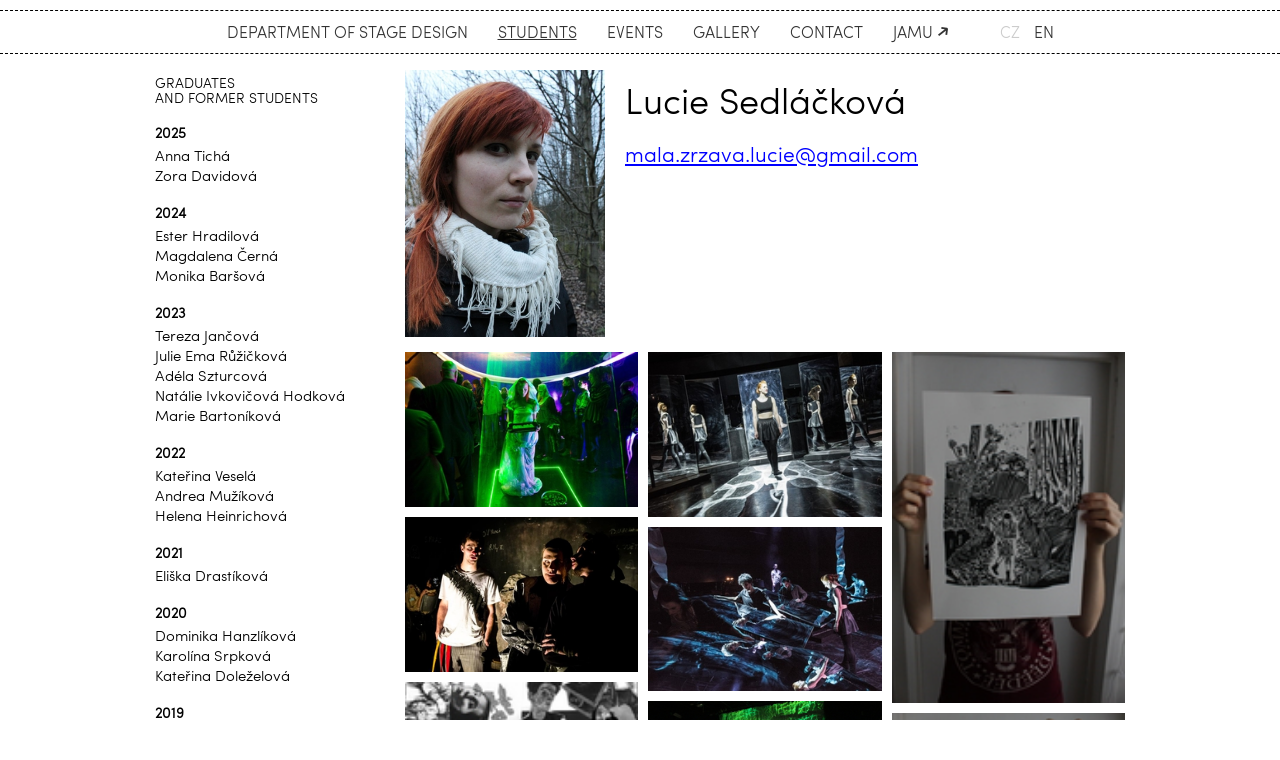

--- FILE ---
content_type: text/html; charset=UTF-8
request_url: http://en.scenografie-jamu.cz/studenti/12-lucie-sedlackova
body_size: 4611
content:
<!doctype html> <html> <head> <title>Lucie Sedláčková | Scénografie JAMU</title> <meta charset="utf-8"> <meta http-equiv="content-type" content="text/html; charset=utf-8"> <script src="//en.scenografie-jamu.cz/www/js_20200901105733.js"></script> <link rel="stylesheet" type="text/css" media="screen" href="//en.scenografie-jamu.cz/www/fonts/fonts.css" /> <link rel="stylesheet" href="//en.scenografie-jamu.cz/www/css_20200901105733.css"> <meta name="viewport" content="width=device-width, initial-scale=1"> <meta name="description" content="Ateliér scénografie JAMU je veden jako syntetizující cesta k sebevyjádření, která propojuje tvorbu v prostoru, čase a situaci. Je tedy řízenou cestou koncepčního myšlení a tvorby, sdružující současné dramatické, výtvarné a technologické prostředky. Smyslem syntézy je vizuální rozvíjení tematicky vázaných literárně-dramatických i volných myšlenkových obsahů." /> <meta name="author" content="weweb.cz" /> <link rel="shortcut icon" type="image/x-icon" href="//en.scenografie-jamu.cz/favicon.ico"> <meta http-equiv="X-UA-Compatible" content="IE=edge"> <script type="text/javascript" async defer  data-pin-color="red" data-pin-hover="true" src="//assets.pinterest.com/js/pinit.js"></script> <meta property="og:image" content="http://cz.scenografie-jamu.cz/atelier-scenografie.jpg"/> <meta property="og:title" content="Lucie Sedláčková"/> <meta property="og:site_name" content="Ateliér scénografie JAMU"/> <meta property="og:url" content="http://en.scenografie-jamu.cz/studenti/12-lucie-sedlackova"/> <meta property="og:description" content="Ateliér scénografie JAMU je veden jako syntetizující cesta k sebevyjádření, která propojuje tvorbu v prostoru, čase a situaci. Je tedy řízenou cestou koncepčního myšlení a tvorby, sdružující současné dramatické, výtvarné a technologické prostředky. Smyslem syntézy je vizuální rozvíjení tematicky vázaných literárně-dramatických i volných myšlenkových obsahů."/> <meta property="og:type" content="website"/> <meta property="fb:admins" content="1218660603"/></head> <body> <script>(function(d, s, id) {
  var js, fjs = d.getElementsByTagName(s)[0];
  if (d.getElementById(id)) return;
  js = d.createElement(s); js.id = id;
  js.src = "//connect.facebook.net/cs_CZ/sdk.js#xfbml=1&version=v2.0";
  fjs.parentNode.insertBefore(js, fjs);
}(document, 'script', 'facebook-jssdk'));</script> <div id="fb-root"></div> <div id="we_messages" class="noprint"> </div> <body> <div class="header-fixed-space-small noprint"></div> <div class="header-fixed noprint"> <div class="container-fluid nav-container "> <div class="container"> <ul class="main-nav"> <li> <a href="//en.scenografie-jamu.cz/atelier-scenografie" class="">Department of Stage Design</a> </li> <li class="active"> <a href="//en.scenografie-jamu.cz/studenti" class="">Students</a> </li> <li> <a href="//en.scenografie-jamu.cz/akce" class="">Events</a> </li> <li> <a href="//en.scenografie-jamu.cz/galerie" class="">Gallery</a> </li> <li> <a href="//en.scenografie-jamu.cz/kontakt" class="">Contact</a> </li> <li> <a href="http://difa.jamu.cz/" class="ext-link">JAMU</a> </li> <li class="language-switch"> <a class="" href="//cz.scenografie-jamu.cz/studenti/12-lucie-sedlackova" title="čeština">CZ</a> <a class="active_language" href="//en.scenografie-jamu.cz/studenti/12-lucie-sedlackova" title="english">EN</a> </li> </ul> </div> </div> </div> <div class="container content-container"> <div class="row"> <div class="col-xs-12 hidden-xs col-sm-3 students-nav"> <h2>GRADUATES<br />AND FORMER STUDENTS</h2> <h3>2025</h3> <ul> <li class=""><a class="uncolor" href="//en.scenografie-jamu.cz/studenti/132-anna-ticha">Anna Tichá</a></li> <li class=""><a class="uncolor" href="//en.scenografie-jamu.cz/studenti/144-zora-davidova">Zora Davidová</a></li> </ul> <h3>2024</h3> <ul> <li class=""><a class="uncolor" href="//en.scenografie-jamu.cz/studenti/126-ester-hradilova">Ester Hradilová</a></li> <li class=""><a class="uncolor" href="//en.scenografie-jamu.cz/studenti/127-magdalena-cerna">Magdalena Černá</a></li> <li class=""><a class="uncolor" href="//en.scenografie-jamu.cz/studenti/157-monika-barsova">Monika Baršová</a></li> </ul> <h3>2023</h3> <ul> <li class=""><a class="uncolor" href="//en.scenografie-jamu.cz/studenti/113-tereza-jancova">Tereza Jančová</a></li> <li class=""><a class="uncolor" href="//en.scenografie-jamu.cz/studenti/115-julie-ema-ruzickova">Julie Ema Růžičková</a></li> <li class=""><a class="uncolor" href="//en.scenografie-jamu.cz/studenti/118-adela-szturcova">Adéla Szturcová</a></li> <li class=""><a class="uncolor" href="//en.scenografie-jamu.cz/studenti/143-natalie-ivkovicova-hodkova">Natálie Ivkovičová Hodková</a></li> <li class=""><a class="uncolor" href="//en.scenografie-jamu.cz/studenti/135-marie-bartonikova">Marie Bartoníková</a></li> </ul> <h3>2022</h3> <ul> <li class=""><a class="uncolor" href="//en.scenografie-jamu.cz/studenti/94-katerina--vesela-">Kateřina Veselá </a></li> <li class=""><a class="uncolor" href="//en.scenografie-jamu.cz/studenti/104-andrea--muzikova">Andrea Mužíková</a></li> <li class=""><a class="uncolor" href="//en.scenografie-jamu.cz/studenti/125-helena-heinrichova">Helena Heinrichová</a></li> </ul> <h3>2021</h3> <ul> <li class=""><a class="uncolor" href="//en.scenografie-jamu.cz/studenti/119-eliska-drastikova">Eliška Drastíková</a></li> </ul> <h3>2020</h3> <ul> <li class=""><a class="uncolor" href="//en.scenografie-jamu.cz/studenti/2-dominika-hanzlikova">Dominika Hanzlíková</a></li> <li class=""><a class="uncolor" href="//en.scenografie-jamu.cz/studenti/4-karolina-srpkova">Karolína Srpková</a></li> <li class=""><a class="uncolor" href="//en.scenografie-jamu.cz/studenti/99-katerina-dolezelova">Kateřina Doleželová</a></li> </ul> <h3>2019</h3> <ul> <li class=""><a class="uncolor" href="//en.scenografie-jamu.cz/studenti/5-adela-vajdikova">Adéla Vajdíková</a></li> <li class=""><a class="uncolor" href="//en.scenografie-jamu.cz/studenti/8-anna-chrtkova">Anna Chrtková</a></li> <li class=""><a class="uncolor" href="//en.scenografie-jamu.cz/studenti/95-lenka--reznickova">Lenka Řezníčková</a></li> <li class=""><a class="uncolor" href="//en.scenografie-jamu.cz/studenti/105-flavia-lujza-csikyova">Flavia Lujza Csikyová</a></li> <li class=""><a class="uncolor" href="//en.scenografie-jamu.cz/studenti/124-judita-mejstrikova">Judita Mejstříková</a></li> <li class=""><a class="uncolor" href="//en.scenografie-jamu.cz/studenti/108-andrea-dudkova">Andrea Dudková</a></li> </ul> <h3>2018</h3> <ul> <li class=""><a class="uncolor" href="//en.scenografie-jamu.cz/studenti/10-jan-matysek">Jan Matýsek</a></li> <li class=""><a class="uncolor" href="//en.scenografie-jamu.cz/studenti/15-jitka-fleislebr">Jitka Fleislebr</a></li> <li class=""><a class="uncolor" href="//en.scenografie-jamu.cz/studenti/19-dita-dvorakova-pytlikova">Dita Dvořáková Pytlíková</a></li> </ul> <h3>2017</h3> <ul> <li class=""><a class="uncolor" href="//en.scenografie-jamu.cz/studenti/3-kristyna-hriadelova">Kristýna Hriadelová</a></li> <li class="active"><a class="uncolor" href="//en.scenografie-jamu.cz/studenti/12-lucie-sedlackova">Lucie Sedláčková</a></li> <li class=""><a class="uncolor" href="//en.scenografie-jamu.cz/studenti/16-jana-tkacova">Jana Tkáčová</a></li> </ul> <h3>2016</h3> <ul> <li class=""><a class="uncolor" href="//en.scenografie-jamu.cz/studenti/11-hynek-petrzelka">Hynek Petrželka</a></li> <li class=""><a class="uncolor" href="//en.scenografie-jamu.cz/studenti/17-juliana-kvicalova">Juliána Kvíčalová</a></li> <li class=""><a class="uncolor" href="//en.scenografie-jamu.cz/studenti/18-marketa-slejmarova">Markéta Šlejmarová</a></li> </ul> <h3>2015</h3> <ul> <li class=""><a class="uncolor" href="//en.scenografie-jamu.cz/studenti/91-jana-jaracova">Jana Jaracová</a></li> </ul> <h3>2014</h3> <ul> <li class=""><a class="uncolor" href="//en.scenografie-jamu.cz/studenti/21-jana-bohackova">Jana Boháčková</a></li> <li class=""><a class="uncolor" href="//en.scenografie-jamu.cz/studenti/22-anastasija-chaplenko">Anastásija Chaplenko</a></li> <li class=""><a class="uncolor" href="//en.scenografie-jamu.cz/studenti/23-lenka-jaburkova">Lenka Jabůrková</a></li> <li class=""><a class="uncolor" href="//en.scenografie-jamu.cz/studenti/24-petr-smetacek">Petr Smetáček</a></li> <li class=""><a class="uncolor" href="//en.scenografie-jamu.cz/studenti/85-stella-sonkova">Stella Šonková</a></li> </ul> <h3>2013</h3> <ul> <li class=""><a class="uncolor" href="//en.scenografie-jamu.cz/studenti/25-lucie-halgasova">Lucie Halgašová</a></li> <li class=""><a class="uncolor" href="//en.scenografie-jamu.cz/studenti/26-katarina-kovacikova">Katarína Kováčiková</a></li> <li class=""><a class="uncolor" href="//en.scenografie-jamu.cz/studenti/27-iva-mikloskova">Iva Miklošková</a></li> <li class=""><a class="uncolor" href="//en.scenografie-jamu.cz/studenti/82-katerina-miholova">Kateřina Miholová</a></li> <li class=""><a class="uncolor" href="//en.scenografie-jamu.cz/studenti/84-eliska-konecna">Eliška Konečná</a></li> <li class=""><a class="uncolor" href="//en.scenografie-jamu.cz/studenti/86-barbora-konecna">Barbora Konečná</a></li> </ul> <h3>2012</h3> <ul> <li class=""><a class="uncolor" href="//en.scenografie-jamu.cz/studenti/76-roman-mach">Roman Mach</a></li> <li class=""><a class="uncolor" href="//en.scenografie-jamu.cz/studenti/77-lucie-sedlakova">Lucie Sedláková</a></li> <li class=""><a class="uncolor" href="//en.scenografie-jamu.cz/studenti/78-anna-solilova">Anna Solilová</a></li> <li class=""><a class="uncolor" href="//en.scenografie-jamu.cz/studenti/79-matej-sykora">Matěj Sýkora</a></li> <li class=""><a class="uncolor" href="//en.scenografie-jamu.cz/studenti/80-petra-vencelidesova">Petra Vencelidesová</a></li> <li class=""><a class="uncolor" href="//en.scenografie-jamu.cz/studenti/83-veronika-watzkova">Veronika Watzková</a></li> <li class=""><a class="uncolor" href="//en.scenografie-jamu.cz/studenti/87-lada-koprivova">Lada Kopřivová</a></li> <li class=""><a class="uncolor" href="//en.scenografie-jamu.cz/studenti/89-iveta-rysava">Iveta Ryšavá</a></li> <li class=""><a class="uncolor" href="//en.scenografie-jamu.cz/studenti/90-gi-hye-song">Gi Hye Song</a></li> </ul> <h3>2011</h3> <ul> <li class=""><a class="uncolor" href="//en.scenografie-jamu.cz/studenti/74-nevena-milasinovic">Nevena Milašinovič</a></li> <li class=""><a class="uncolor" href="//en.scenografie-jamu.cz/studenti/75-bara-zelnickova">Bára Zelníčková</a></li> <li class=""><a class="uncolor" href="//en.scenografie-jamu.cz/studenti/88-lucie-vyhnalkova">Lucie Vyhnálková</a></li> </ul> <h3>2010</h3> <ul> <li class=""><a class="uncolor" href="//en.scenografie-jamu.cz/studenti/73-anita-nemkyova">Anita Nemkyová</a></li> </ul> <h3>2009</h3> <ul> <li class=""><a class="uncolor" href="//en.scenografie-jamu.cz/studenti/66-marie-blazkova-_simkova_">Marie Blažková (Šimková)</a></li> <li class=""><a class="uncolor" href="//en.scenografie-jamu.cz/studenti/67-martina-kosikova">Martina Kosíková</a></li> <li class=""><a class="uncolor" href="//en.scenografie-jamu.cz/studenti/68-lenka-kosohorska">Lenka Kosohorská</a></li> <li class=""><a class="uncolor" href="//en.scenografie-jamu.cz/studenti/69-jan-marousek">Jan Maroušek</a></li> <li class=""><a class="uncolor" href="//en.scenografie-jamu.cz/studenti/70-lenka-odvarkova">Lenka Odvárková</a></li> <li class=""><a class="uncolor" href="//en.scenografie-jamu.cz/studenti/71-martina-petrova">Martina Petrová</a></li> <li class=""><a class="uncolor" href="//en.scenografie-jamu.cz/studenti/72-zuzana-pitnerova">Zuzana Pitnerová</a></li> </ul> <h3>2008</h3> <ul> <li class=""><a class="uncolor" href="//en.scenografie-jamu.cz/studenti/61-vladimir-kiseljov">Vladimír Kiseljov</a></li> <li class=""><a class="uncolor" href="//en.scenografie-jamu.cz/studenti/62-hana-knotkova">Hana Knotková</a></li> <li class=""><a class="uncolor" href="//en.scenografie-jamu.cz/studenti/63-lucie-labajova">Lucie Labajová</a></li> <li class=""><a class="uncolor" href="//en.scenografie-jamu.cz/studenti/64-eva-mesarc">Eva Mesarč</a></li> <li class=""><a class="uncolor" href="//en.scenografie-jamu.cz/studenti/65-zuzana-pridalova">Zuzana Přidalová</a></li> </ul> <h3>2007</h3> <ul> <li class=""><a class="uncolor" href="//en.scenografie-jamu.cz/studenti/60-radka-vyplasilova">Radka Vyplašilová</a></li> </ul> <h3>2006</h3> <ul> <li class=""><a class="uncolor" href="//en.scenografie-jamu.cz/studenti/58-ivana-machackova">Ivana Macháčková</a></li> <li class=""><a class="uncolor" href="//en.scenografie-jamu.cz/studenti/59-radomir-otypka">Radomír Otýpka</a></li> </ul> <h3>2005</h3> <ul> <li class=""><a class="uncolor" href="//en.scenografie-jamu.cz/studenti/54-marcela-chylikova">Marcela Chylíková</a></li> <li class=""><a class="uncolor" href="//en.scenografie-jamu.cz/studenti/55-renata-slamkova">Renata Slámková</a></li> <li class=""><a class="uncolor" href="//en.scenografie-jamu.cz/studenti/56-petr-stefek">Petr Štefek</a></li> <li class=""><a class="uncolor" href="//en.scenografie-jamu.cz/studenti/57-misa-zamecnikova-_savovova_">Míša Zámečníková (Savovová)</a></li> </ul> <h3>2004</h3> <ul> <li class=""><a class="uncolor" href="//en.scenografie-jamu.cz/studenti/52-michaela-horejsi">Michaela Hořejší</a></li> <li class=""><a class="uncolor" href="//en.scenografie-jamu.cz/studenti/53-kamila-polivkova">Kamila Polívková</a></li> <li class=""><a class="uncolor" href="//en.scenografie-jamu.cz/studenti/81-martina-zwyrtek-_lukesova_">Martina Zwyrtek (Lukešová)</a></li> </ul> <h3>2003</h3> <ul> <li class=""><a class="uncolor" href="//en.scenografie-jamu.cz/studenti/50-marek-cpin">Marek Cpin</a></li> <li class=""><a class="uncolor" href="//en.scenografie-jamu.cz/studenti/51-linda-dostalkova">Linda Dostálková</a></li> <li class=""><a class="uncolor" href="//en.scenografie-jamu.cz/studenti/92-iris-kneisel">Iris Kneisel</a></li> </ul> <h3>2002</h3> <ul> <li class=""><a class="uncolor" href="//en.scenografie-jamu.cz/studenti/44-sarka-bosakova">Šárka Bosáková</a></li> <li class=""><a class="uncolor" href="//en.scenografie-jamu.cz/studenti/45-pavla-hovorkova">Pavla Hovorkova</a></li> <li class=""><a class="uncolor" href="//en.scenografie-jamu.cz/studenti/46-sylva-markova">Sylva Marková</a></li> <li class=""><a class="uncolor" href="//en.scenografie-jamu.cz/studenti/47-katerina-palenikova">Kateřina Páleníková</a></li> <li class=""><a class="uncolor" href="//en.scenografie-jamu.cz/studenti/48-katerina-wewiorova">Kateřina Wewiorová</a></li> <li class=""><a class="uncolor" href="//en.scenografie-jamu.cz/studenti/49-ondra-zicha">Ondra Zicha</a></li> </ul> <h3>2001</h3> <ul> <li class=""><a class="uncolor" href="//en.scenografie-jamu.cz/studenti/42-eva-krasenska">Eva Krásenská</a></li> <li class=""><a class="uncolor" href="//en.scenografie-jamu.cz/studenti/43-lucie-kuropatova">Lucie Kuropatová</a></li> </ul> <h3>1999</h3> <ul> <li class=""><a class="uncolor" href="//en.scenografie-jamu.cz/studenti/37-pavel-borak">Pavel Borák</a></li> <li class=""><a class="uncolor" href="//en.scenografie-jamu.cz/studenti/38-bara-kristkova">Bára Křístková</a></li> <li class=""><a class="uncolor" href="//en.scenografie-jamu.cz/studenti/39-veronika-marova">Veronika Márová</a></li> <li class=""><a class="uncolor" href="//en.scenografie-jamu.cz/studenti/40-marketa-sladeckova-_oslzla_">Markéta Sládečková (Oslzlá)</a></li> <li class=""><a class="uncolor" href="//en.scenografie-jamu.cz/studenti/41-renata-sedlackova">Renata Sedláčková</a></li> </ul> <h3>1998</h3> <ul> <li class=""><a class="uncolor" href="//en.scenografie-jamu.cz/studenti/36-barbora-erniholdova">Barbora Erniholdová</a></li> </ul> <h3>1997</h3> <ul> <li class=""><a class="uncolor" href="//en.scenografie-jamu.cz/studenti/20-martin-ondrus">Martin Ondruš</a></li> <li class=""><a class="uncolor" href="//en.scenografie-jamu.cz/studenti/32-jarda-macal">Jarda Máčal</a></li> <li class=""><a class="uncolor" href="//en.scenografie-jamu.cz/studenti/33-martin-ondrus">Martin Ondruš</a></li> <li class=""><a class="uncolor" href="//en.scenografie-jamu.cz/studenti/34-petr-sousek">Petr Soušek</a></li> <li class=""><a class="uncolor" href="//en.scenografie-jamu.cz/studenti/35-pavlina-zarodnanska">Pavlína Zárodňanská</a></li> </ul> <h3>1996</h3> <ul> <li class=""><a class="uncolor" href="//en.scenografie-jamu.cz/studenti/31-lucie-fricova-_matyaskova_">Lucie Fričová (Matyášková)</a></li> </ul> <h3>1995</h3> <ul> <li class=""><a class="uncolor" href="//en.scenografie-jamu.cz/studenti/28-katerina-blahova">Kateřina Bláhová</a></li> <li class=""><a class="uncolor" href="//en.scenografie-jamu.cz/studenti/29-alexander-muller">Alexander Muller</a></li> <li class=""><a class="uncolor" href="//en.scenografie-jamu.cz/studenti/30-milan-popelka">Milan Popelka</a></li> </ul> </div> <div class="col-xs-12 col-sm-9"> <img src="//en.scenografie-jamu.cz/files/students/12.jpg?id=124306" style="width:200px; float:left; margin-top:20px; margin-right:20px;margin-bottom:5px;" /> <h1>Lucie Sedláčková </h1> <p class="lead"><a href="mailto:mala.zrzava.lucie@gmail.com">mala.zrzava.lucie@gmail.com</a> </p> <div class="clearfix"></div> <div class="student-images"> <a href="//en.scenografie-jamu.cz/files/gallery/21/758.jpg" class="fancybox" data-caption="2014"><img src="//en.scenografie-jamu.cz/files/gallery/21/thumbnail/758.jpg" /></a> <a href="//en.scenografie-jamu.cz/files/gallery/21/759.jpg" class="fancybox" data-caption="Diagnosis: Hamlet, Costumes"><img src="//en.scenografie-jamu.cz/files/gallery/21/thumbnail/759.jpg" /></a> <a href="//en.scenografie-jamu.cz/files/gallery/21/760.jpg" class="fancybox" data-caption="DH"><img src="//en.scenografie-jamu.cz/files/gallery/21/thumbnail/760.jpg" /></a> <a href="//en.scenografie-jamu.cz/files/gallery/21/761.jpg" class="fancybox" data-caption="Diagnosis: Hamlet, Costumes"><img src="//en.scenografie-jamu.cz/files/gallery/21/thumbnail/761.jpg" /></a> <a href="//en.scenografie-jamu.cz/files/gallery/21/762.jpg" class="fancybox" data-caption="Diagnosis: Hamlet"><img src="//en.scenografie-jamu.cz/files/gallery/21/thumbnail/762.jpg" /></a> <a href="//en.scenografie-jamu.cz/files/gallery/21/763.jpg" class="fancybox" data-caption="2015"><img src="//en.scenografie-jamu.cz/files/gallery/21/thumbnail/763.jpg" /></a> <a href="//en.scenografie-jamu.cz/files/gallery/21/764.jpg" class="fancybox" data-caption="2015"><img src="//en.scenografie-jamu.cz/files/gallery/21/thumbnail/764.jpg" /></a> <a href="//en.scenografie-jamu.cz/files/gallery/21/765.jpg" class="fancybox" data-caption="2015"><img src="//en.scenografie-jamu.cz/files/gallery/21/thumbnail/765.jpg" /></a> <a href="//en.scenografie-jamu.cz/files/gallery/21/766.jpg" class="fancybox" data-caption="IMG_0834"><img src="//en.scenografie-jamu.cz/files/gallery/21/thumbnail/766.jpg" /></a> <a href="//en.scenografie-jamu.cz/files/gallery/21/767.jpg" class="fancybox" data-caption="Erat unum cantor bonus 2014"><img src="//en.scenografie-jamu.cz/files/gallery/21/thumbnail/767.jpg" /></a> <a href="//en.scenografie-jamu.cz/files/gallery/21/768.jpg" class="fancybox" data-caption="2014"><img src="//en.scenografie-jamu.cz/files/gallery/21/thumbnail/768.jpg" /></a> <a href="//en.scenografie-jamu.cz/files/gallery/21/769.jpg" class="fancybox" data-caption="Linocut"><img src="//en.scenografie-jamu.cz/files/gallery/21/thumbnail/769.jpg" /></a> <a href="//en.scenografie-jamu.cz/files/gallery/21/770.jpg" class="fancybox" data-caption="Linocut"><img src="//en.scenografie-jamu.cz/files/gallery/21/thumbnail/770.jpg" /></a> <a href="//en.scenografie-jamu.cz/files/gallery/21/771.jpg" class="fancybox" data-caption="IMG_1855"><img src="//en.scenografie-jamu.cz/files/gallery/21/thumbnail/771.jpg" /></a> </div> </div> </div> <script>
We.admin = false;
</script> <br /> <div class="sharing text-right"><div class="fb-like" data-href="http://scenografie-jamu.cz/studenti/12-lucie-sedlackova" data-layout="button_count" data-action="like" data-show-faces="false" data-share="true"></div></div> <br /> </div> <div class="container footer-container"> <p>Ateliér scénografie JAMU v Brně, Bayerova 575/5, 602 00 Brno</p> </div> <script>
  (function(i,s,o,g,r,a,m){i['GoogleAnalyticsObject']=r;i[r]=i[r]||function(){
  (i[r].q=i[r].q||[]).push(arguments)},i[r].l=1*new Date();a=s.createElement(o),
  m=s.getElementsByTagName(o)[0];a.async=1;a.src=g;m.parentNode.insertBefore(a,m)
  })(window,document,'script','//www.google-analytics.com/analytics.js','ga');

  ga('create', 'UA-63878051-1', document.domain);
  ga('send', 'pageview');

</script> <script>	

We.path = "//en.scenografie-jamu.cz/";
We.siteName = "Ateliér scénografie JAMU";
We.siteUrl = "http://scenografie-jamu.cz/";</script> </body> </html> 

--- FILE ---
content_type: text/plain
request_url: https://www.google-analytics.com/j/collect?v=1&_v=j102&a=103147090&t=pageview&_s=1&dl=http%3A%2F%2Fen.scenografie-jamu.cz%2Fstudenti%2F12-lucie-sedlackova&ul=en-us%40posix&dt=Lucie%20Sedl%C3%A1%C4%8Dkov%C3%A1%20%7C%20Sc%C3%A9nografie%20JAMU&sr=1280x720&vp=1280x720&_u=IEBAAAABAAAAACAAI~&jid=1229656663&gjid=677494222&cid=1235995149.1769389055&tid=UA-63878051-1&_gid=1722716097.1769389055&_r=1&_slc=1&z=1464659996
body_size: -287
content:
2,cG-5XC9EPE20J